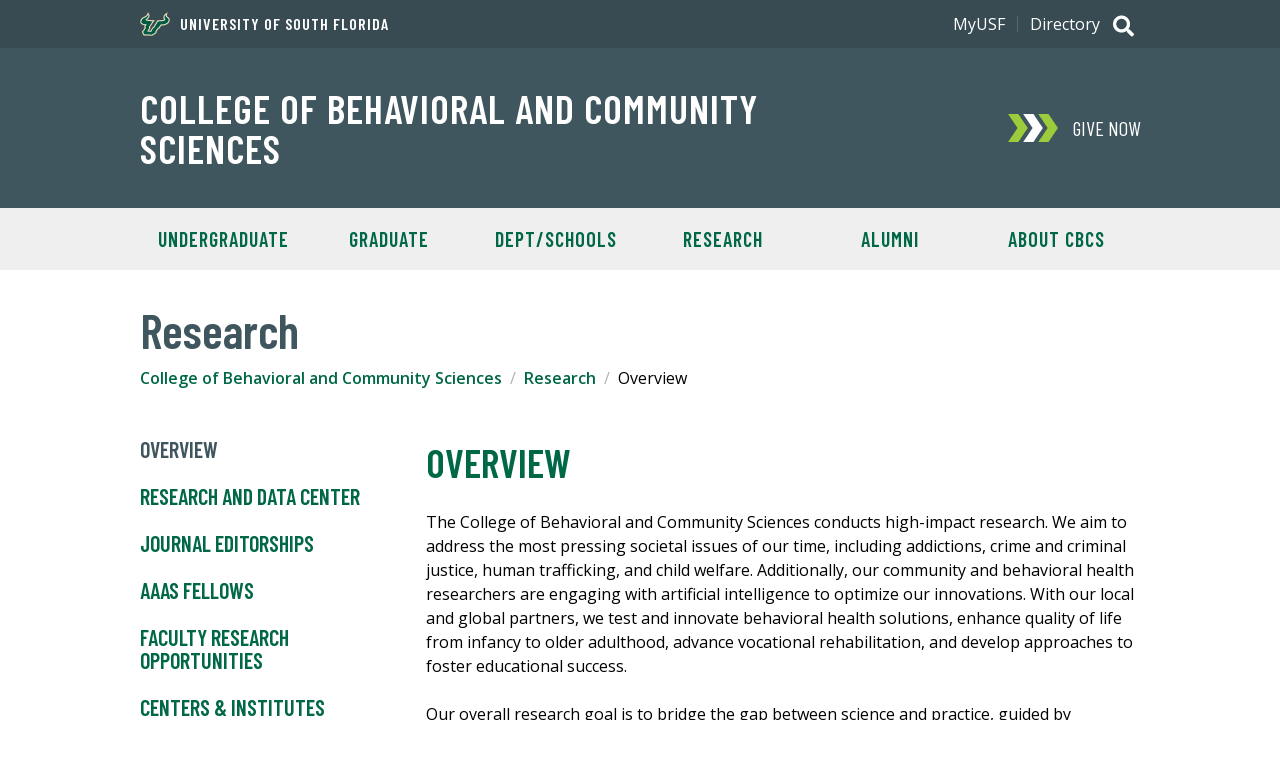

--- FILE ---
content_type: text/html; charset=utf-8
request_url: https://www.usf.edu/cbcs/research/
body_size: 36506
content:
<!DOCTYPE html><!--[if lt IE 7]> <html class="no-js lt-ie9 lt-ie8 lt-ie7" lang="en"> <![endif]-->
			<!--[if IE 7]>    <html class="no-js lt-ie9 lt-ie8" lang="en"> <![endif]-->
			<!--[if IE 8]>    <html class="no-js lt-ie9" lang="en"> <![endif]--><!--[if gt IE 8]><!--> <html class="no-js" lang="en"> <!--<![endif]--><head>
   <meta http-equiv="Content-Type" content="text/html; charset=UTF-8">
   <!-- Google Tag Manager -->
<script>(function(w,d,s,l,i){w[l]=w[l]||[];w[l].push({'gtm.start':
new Date().getTime(),event:'gtm.js'});var f=d.getElementsByTagName(s)[0],
j=d.createElement(s),dl=l!='dataLayer'?'&l='+l:'';j.async=true;j.src=
'https://www.googletagmanager.com/gtm.js?id='+i+dl;f.parentNode.insertBefore(j,f);
})(window,document,'script','dataLayer','GTM-5P4W3C4');</script>
<!-- End Google Tag Manager --><!-- Google Tag Manager -->
<script>(function(w,d,s,l,i){w[l]=w[l]||[];w[l].push({'gtm.start':
new Date().getTime(),event:'gtm.js'});var f=d.getElementsByTagName(s)[0],
j=d.createElement(s),dl=l!='dataLayer'?'&l='+l:'';j.async=true;j.src=
'https://www.googletagmanager.com/gtm.js?id='+i+dl;f.parentNode.insertBefore(j,f);
})(window,document,'script','dataLayer','GTM-N6VR223');</script>
<!-- End Google Tag Manager -->
   <title>Research | USF College of Behavioral and Community Sciences</title>
   <meta http-equiv="X-UA-Compatible" content="IE=edge" />
<meta name="viewport" content="width=device-width, initial-scale=1.0" />
<link rel="preconnect" href="https://fonts.googleapis.com">
<link rel="preconnect" href="https://fonts.gstatic.com" crossorigin>
<link href="https://fonts.googleapis.com/css2?family=Barlow+Condensed:wght@400;600&family=Open+Sans:wght@400;600;700&display=swap" rel="stylesheet">
<link type="text/css" rel="stylesheet" href="/_resources/css/v3/global.css?ver=6" />
<link type="text/css" rel="stylesheet" href="/_resources/css/v3/secondary.css?ver=6" />
<link type="text/css" rel="stylesheet" media="print" href="/_resources/css/v3/print.css?ver=0.1" />
<script src="//ajax.googleapis.com/ajax/libs/jquery/3.4.1/jquery.min.js"></script>
<script src="/_resources/js/v3/functions.js?ver=5"></script>
   
   
   <meta name="Description" content="University of South Florida">
   
   <meta name="Keywords" content="University of South Florida">
   
   <meta name="Author" content="University of South Florida - CBCS">
   
   <script>
(function(i,s,o,g,r,a,m){i['GoogleAnalyticsObject']=r;i[r]=i[r]||function(){
(i[r].q=i[r].q||[]).push(arguments)},i[r].l=1*new Date();a=s.createElement(o),
m=s.getElementsByTagName(o)[0];a.async=1;a.src=g;m.parentNode.insertBefore(a,m)
})(window,document,'script','//www.google-analytics.com/analytics.js','ga');

ga('create', 'UA-4290684-1', 'usf.edu'); 
ga('send', 'pageview');

</script><script>
				
ga('create', 'UA-52319455-1', 'auto', 'account2');
ga('account2.send', 'pageview');

			</script><script>
			var page_id="https://www.usf.edu/cbcs/research/index.aspx";
		</script>
   <style></style>
</head><body><!-- Google Tag Manager (noscript) -->
<noscript><iframe src="https://www.googletagmanager.com/ns.html?id=GTM-5P4W3C4"
height="0" width="0" style="display:none;visibility:hidden"></iframe></noscript>
<!-- End Google Tag Manager (noscript) --><!-- Google Tag Manager (noscript) -->
<noscript><iframe src="https://www.googletagmanager.com/ns.html?id=GTM-N6VR223" height="0" width="0" style="display:none;visibility:hidden"></iframe></noscript>
<!-- End Google Tag Manager (noscript) --><a class="skipLink" href="#content">Skip to Main Content</a><header class="header--alt global">
      <div class="header_banner u-clearfix"><p class="header_text header_text--has-icon"><a class="header_textLink" href="https://www.usf.edu"><span class="header_textIcon u-icon">
<svg xmlns="http://www.w3.org/2000/svg" viewBox="0 0 154.28 124.49" aria-hidden="true"><path d="M63.12,80.5c.65-.44,5.69-3.68,5.76-3.82L89.4,42.62c7.7.22,28.37-.07,34.42-3.6a68.06,68.06,0,0,1-3-6.19c-5.25-15.77,11.81-25,22.47-32.4l-4,15.48a6.5,6.5,0,0,0,.93,5.62c4.9,7,15.41,8.57,13.9,21.45-2.52,21.46-26.5,27.44-44.57,28.37C104.66,79.42,101.93,85.75,93,90l-7.06,12.38c.22,2.31.36,4-.79,6.12-2.3,4.18-17.35,12.1-22.17,14.91L19.06,123c-3.24-5-13.18-18.44-8.5-24.12.79-1,4.25-3.68,4.39-3.89L22.8,82.51c-2.74-5.9-2.95-7.56.72-13.1-18-2.74-29.81-12-19.94-31,7.63-14.62,27.57-14.62,32.54-27.22L40.51,0,46.7,10.37c7.78,13.17-1.51,20.73-10.65,28.94,9.93,2.81,29.81,2.45,40.68,2.23L51.74,79c.65,1.37,1.23,2.81,1.73,4.18-2.3,4.25-4.68,8.42-7,12.6l7.84.22c2.88-5.19,5.69-10.44,8.5-15.7Z" style="fill:#cdb87d;fill-rule:evenodd"/><path d="M25.54,80.57a17.59,17.59,0,0,1-1.3-3.31,4.84,4.84,0,0,1,.58-3.75l4.53-6.77C5.3,64.87-1.54,54.43,6.46,40a26,26,0,0,1,8.2-8.71c1.59-1.08,3.24-2,4.9-2.95s3.24-1.66,4.9-2.52c6.55-3.31,12-6.55,14.68-13.39l2-5L43.9,12c5,8.36.57,15.12-4,19.66-1.16,1.15-2.31,2.23-3.46,3.17s-2.23,1.8-3.17,2.66a15.25,15.25,0,0,0-2.16,2,5.59,5.59,0,0,0-.36.43c0,.29.22.72.87,1.15a13.72,13.72,0,0,0,3.45,1.37,81.28,81.28,0,0,0,11.52,1.8c8.64.79,17.64.86,18.87.79l5-.07L48,78.77l.94,1.8c.28.57.57,1.15.79,1.58l.21.58a1.19,1.19,0,0,1,.15.57l-.65-.07s.65.15.43.51l-.29.5-1.15,1.87-3.38,5.62-4.32,7.2,15.48.36c1.22-2.38,8.35-15.63,8.35-15.7l.07-.36.29-.14c.14-.07,5.47-3.46,6.48-4.18l19.87-33,1.51.07c.51,0,8.43.14,16.71-.65s16.56-2.45,18.14-5.47v-.36c-.21-.36-.36-.94-.79-1.73s-.94-1.66-1.44-2.59-1-2.23-1.44-3.46c-1.87-5.47-.94-12,8-19.37l5.91-4.17-1.73,6.91c-1.59,6.19,1.22,8.86,5.33,12.1,1.08.86,2.23,1.72,3.24,2.59A18.23,18.23,0,0,1,147.86,33a13,13,0,0,1,3,9.72c-1.16,14-15.77,24.4-43.2,25.48l-7.42,12c-1.44,2.37-6.41,6-9.58,7.27l-8.06,14.18c0,.65.22,2.67.29,3.17a4.49,4.49,0,0,1-.51,2,6.68,6.68,0,0,1-.86,1.08,20.77,20.77,0,0,1-2.16,1.8c-.79.65-5.11,3.24-9.14,5.61l-8.07,4.76-41.25-.44s-1.73-2.66-3.46-5.47a67.76,67.76,0,0,1-4.18-7.85c-.14-.5-.28-.93-.43-1.36a10.27,10.27,0,0,1-.36-1.37,3.3,3.3,0,0,1,.72-2.74,31.08,31.08,0,0,1,2.38-2.16c.86-.72,1.8-1.51,2.09-1.73l8.92-14.25C26.33,82.3,26,81.43,25.54,80.57Z" style="fill:#fff;fill-rule:evenodd"/><path d="M41.59,13.39c8,13.47-12.89,21.67-13.53,26.14-1.23,8.78,37.51,8.13,37.51,8.13L45,78.55s2.08,4.83,2.23,4.83-11,17.78-11.16,18.14l21.6.43c.29-.14,8.85-16.85,9-16.85s6.69-4.32,6.69-4.32L92.71,48.67s33,.79,37.3-8c2.23-4.46-12.89-12.74,3.53-26.21-4,15.7,15.84,14.55,14.68,28-1,12-14,22.39-42.12,23.11L98,78.84c-1.23,2-6.7,5.83-9.15,6.48L79.9,100.94a33.3,33.3,0,0,0,.28,4c.15,2.3-15.62,10.58-18.79,12.52l-39-.43c-1.44-2.45-8.28-12.17-7-14.61.65-1.3,4.68-3.82,4.47-4L29.5,82.94C29,81.22,25.75,76.82,27,75L34.1,64.37C6.67,63.5,1.92,53.71,8.76,41.33,16.25,27.86,35.47,29.09,41.59,13.39Z" style="fill:#005941;fill-rule:evenodd"/><path d="M82.85,120.1a1.16,1.16,0,0,0,.79-.22.67.67,0,0,0,.36-.65.76.76,0,0,0-.36-.65c-.14-.14-.43-.14-.79-.21v-.51a3,3,0,0,1,1.37.36,1,1,0,0,1,.5,1,1.43,1.43,0,0,1-.29.79,1.64,1.64,0,0,1-.86.44l1.08,2.16h-.79l-1-2v-.5Zm0,4.39a5.06,5.06,0,0,0,1.37-.36,3.76,3.76,0,0,0,2.23-2.23,3.79,3.79,0,0,0,.29-1.59,4.2,4.2,0,0,0-.29-1.58,4.24,4.24,0,0,0-2.23-2.23,7.22,7.22,0,0,0-1.37-.29v.5a3.5,3.5,0,0,1,1.22.22,6.17,6.17,0,0,1,1.15.79,3.79,3.79,0,0,1,1.08,2.66,3,3,0,0,1-.28,1.37,3.12,3.12,0,0,1-.8,1.15,2.86,2.86,0,0,1-1.22.8,2.16,2.16,0,0,1-1.15.28Zm-.22-6.12H81.7v1.73h1.15v.43H81.7v2.09H81v-4.76h1.87v.51Zm.22-2.16h-.22a5.4,5.4,0,0,0-1.58.29,3.25,3.25,0,0,0-1.3.93,3,3,0,0,0-.93,1.37,3.69,3.69,0,0,0-.29,1.51,3.84,3.84,0,0,0,.29,1.59,4.24,4.24,0,0,0,2.23,2.23,4,4,0,0,0,1.58.36h.22V124h-.22a3,3,0,0,1-1.37-.28,2.86,2.86,0,0,1-1.22-.8,3,3,0,0,1-.79-1.15,3.15,3.15,0,0,1-.29-1.44,3.1,3.1,0,0,1,.29-1.37,3.47,3.47,0,0,1,2-2,4.1,4.1,0,0,1,1.37-.22h.22Z" style="fill:#005941"/></svg>
	</span>University of South Florida</a></p><h2 class="header_title"><a class="header_titleLink" href="https://www.usf.edu/cbcs/index.aspx">College of Behavioral and Community Sciences</a></h2></div>
      <div class="header_search">
	<p class="search_toggle toggle toggle--global">
		<span class="search_icon u-icon">
			<span class="hidden">Search</span>
			<svg xmlns="http://www.w3.org/2000/svg" viewBox="0 0 512 512" aria-hidden="true"><path fill="currentColor" d="M505 442.7L405.3 343c-4.5-4.5-10.6-7-17-7H372c27.6-35.3 44-79.7 44-128C416 93.1 322.9 0 208 0S0 93.1 0 208s93.1 208 208 208c48.3 0 92.7-16.4 128-44v16.3c0 6.4 2.5 12.5 7 17l99.7 99.7c9.4 9.4 24.6 9.4 33.9 0l28.3-28.3c9.4-9.4 9.4-24.6.1-34zM208 336c-70.7 0-128-57.2-128-128 0-70.7 57.2-128 128-128 70.7 0 128 57.2 128 128 0 70.7-57.2 128-128 128z"/></svg>
			<svg xmlns="http://www.w3.org/2000/svg" viewBox="0 0 320 512" aria-hidden="true"><path fill="currentColor" d="M207.6 256l107.72-107.72c6.23-6.23 6.23-16.34 0-22.58l-25.03-25.03c-6.23-6.23-16.34-6.23-22.58 0L160 208.4 52.28 100.68c-6.23-6.23-16.34-6.23-22.58 0L4.68 125.7c-6.23 6.23-6.23 16.34 0 22.58L112.4 256 4.68 363.72c-6.23 6.23-6.23 16.34 0 22.58l25.03 25.03c6.23 6.23 16.34 6.23 22.58 0L160 303.6l107.72 107.72c6.23 6.23 16.34 6.23 22.58 0l25.03-25.03c6.23-6.23 6.23-16.34 0-22.58L207.6 256z"></path></svg>
		</span>
	</p>
	<div class="search_content">
		<form class="search_form" method="get" action="//search.usf.edu/#" role="search">
			 <label class="hidden" for="site-search-input">Search for: </label>
			 <input id="site-search-input" type="text" name="cludoquery" size="20" maxlength="256" value="" />
			 <input id="site-search-submit" type="image" src="https://www.usf.edu/_resources/images/v3/global/png/search.png" alt="Search" />
			 <input type="hidden" name="cludopage" value="1" />
		</form>
	</div>
</div>

      <div class="header_nav">
         <h2 class="hidden">Main Navigation</h2>
         <p class="nav_toggle toggle toggle--global"><span class="nav_icon u-icon"><span class="hidden">Menu</span><svg xmlns="http://www.w3.org/2000/svg" viewBox="0 0 448 512" aria-hidden="true"><path fill="currentColor" d="M16 132h416c8.837 0 16-7.163 16-16V76c0-8.837-7.163-16-16-16H16C7.163 60 0 67.163 0 76v40c0 8.837 7.163 16 16 16zm0 160h416c8.837 0 16-7.163 16-16v-40c0-8.837-7.163-16-16-16H16c-8.837 0-16 7.163-16 16v40c0 8.837 7.163 16 16 16zm0 160h416c8.837 0 16-7.163 16-16v-40c0-8.837-7.163-16-16-16H16c-8.837 0-16 7.163-16 16v40c0 8.837 7.163 16 16 16z"/></svg><svg xmlns="http://www.w3.org/2000/svg" viewBox="0 0 320 512" aria-hidden="true"><path fill="currentColor" d="M207.6 256l107.72-107.72c6.23-6.23 6.23-16.34 0-22.58l-25.03-25.03c-6.23-6.23-16.34-6.23-22.58 0L160 208.4 52.28 100.68c-6.23-6.23-16.34-6.23-22.58 0L4.68 125.7c-6.23 6.23-6.23 16.34 0 22.58L112.4 256 4.68 363.72c-6.23 6.23-6.23 16.34 0 22.58l25.03 25.03c6.23 6.23 16.34 6.23 22.58 0L160 303.6l107.72 107.72c6.23 6.23 16.34 6.23 22.58 0l25.03-25.03c6.23-6.23 6.23-16.34 0-22.58L207.6 256z"></path></svg></span></p>
         <div class="nav_content">
            <div class="donate donate--"><a class="donate_link" href="https://giving.usf.edu/online/gift/f/530014/" target="_blank"><span class="donate_icon u-icon"><svg xmlns="http://www.w3.org/2000/svg" viewBox="0 0 868.32 488" aria-hidden="true"><polygon class="donate_iconPart" points="704 0 526 0 690.32 244 526 488 704 488 868.32 244 704 0"/><polygon class="donate_iconPart" points="441 0 263 0 427.32 244 263 488 441 488 605.32 244 441 0"/><polygon class="donate_iconPart" points="178 0 0 0 164.32 244 0 488 178 488 342.32 244 178 0"/></svg>
</span><div class="donate_text">
	<p class="donate_action">Give Now</p>
</div></a></div>
            <nav class="siteNav siteNav--"><ul class="siteNav_menu u-list">
   <li class="siteNav_item"><a class="siteNav_link" href="https://www.usf.edu/cbcs/undergraduate/index.aspx">Undergraduate</a></li>
   <li class="siteNav_item"><a class="siteNav_link" href="https://www.usf.edu/cbcs/graduate/index.aspx">Graduate</a></li>
   <li class="siteNav_item"><a class="siteNav_link" href="https://www.usf.edu/cbcs/about-cbcs/depts-schools.aspx">Dept/Schools</a></li>
   <li class="siteNav_item"><a class="siteNav_link" href="https://www.usf.edu/cbcs/research/index.aspx">Research</a></li>
   <li class="siteNav_item"><a class="siteNav_link" href="https://www.usf.edu/cbcs/alumni/index.aspx">Alumni</a></li>
   <li class="siteNav_item"><a class="siteNav_link" href="https://www.usf.edu/cbcs/about-cbcs/index.aspx">About CBCS</a></li>
</ul></nav>
            <div class="auxNav">
               <div class="auxNav_content u-clearfix"><nav class="utilNav">
	<ul class="utilNav_menu u-list u-clearfix">
		<li class="utilNav_item"><a class="utilNav_link" href="https://my.usf.edu/">MyUSF</a></li>
		<li class="utilNav_item"><a class="utilNav_link" href="https://directory.usf.edu/">Directory</a></li>
	</ul>
</nav>
</div>
            </div>
         </div>
      </div>
   </header>
   <div id="content" class="content" role="main">
      <div class="sectionHeading u-wrapper">
         <h1 class="sectionHeading_text">Research</h1>
      </div><a class="skipLink" href="#content-title">Skip Over Breadcrumbs and Secondary Navigation</a><nav class="breadcrumbs u-wrapper u-clearfix">
         <h2 class="hidden">Breadcrumb Navigation</h2>
         <ul class="breadcrumb_menu u-list">
            <li class="breadcrumb_item"><a class="breadcrumb_link" href="/cbcs">College of Behavioral and Community Sciences</a></li>
            <li class="breadcrumb_item"><a class="breadcrumb_link" href="/cbcs/research">Research</a></li>
            <li class="breadcrumb_item">Overview</li>
         </ul>
      </nav>
      <div id="mainContent" class="mainContent u-flex--large u-wrapper u-clearfix">
         <aside class="mainContent_aside u-flexItem--largeExtra">
            <nav class="sectionNav">
               <p class="sectionNav_toggle toggle toggle--global"><span class="sectionNav_icon u-icon"><svg xmlns="http://www.w3.org/2000/svg" viewBox="0 0 448 512" aria-hidden="true"><path fill="currentColor" d="M16 132h416c8.837 0 16-7.163 16-16V76c0-8.837-7.163-16-16-16H16C7.163 60 0 67.163 0 76v40c0 8.837 7.163 16 16 16zm0 160h416c8.837 0 16-7.163 16-16v-40c0-8.837-7.163-16-16-16H16c-8.837 0-16 7.163-16 16v40c0 8.837 7.163 16 16 16zm0 160h416c8.837 0 16-7.163 16-16v-40c0-8.837-7.163-16-16-16H16c-8.837 0-16 7.163-16 16v40c0 8.837 7.163 16 16 16z"/></svg><svg xmlns="http://www.w3.org/2000/svg" viewBox="0 0 320 512" aria-hidden="true"><path fill="currentColor" d="M207.6 256l107.72-107.72c6.23-6.23 6.23-16.34 0-22.58l-25.03-25.03c-6.23-6.23-16.34-6.23-22.58 0L160 208.4 52.28 100.68c-6.23-6.23-16.34-6.23-22.58 0L4.68 125.7c-6.23 6.23-6.23 16.34 0 22.58L112.4 256 4.68 363.72c-6.23 6.23-6.23 16.34 0 22.58l25.03 25.03c6.23 6.23 16.34 6.23 22.58 0L160 303.6l107.72 107.72c6.23 6.23 16.34 6.23 22.58 0l25.03-25.03c6.23-6.23 6.23-16.34 0-22.58L207.6 256z"></path></svg></span> Secondary Navigation</p>
               <ul class="sectionNav_menu"><ul>
<li><a href="/cbcs/research/index.aspx">Overview</a></li>
<li><a href="/cbcs/research/research-and-data-center/index.aspx">Research and Data Center</a></li>
<li><a href="/cbcs/research/academic-journals.aspx">Journal Editorships</a></li>
<li><a href="/cbcs/research/aaas-fellows.aspx">AAAS Fellows</a></li>
<li><a href="/cbcs/research/faculty-research-opportunities.aspx">Faculty Research Opportunities</a></li>
<li><a href="/cbcs/research/centers-institutes.aspx">Centers &amp; Institutes</a></li>
<li><a href="/cbcs/research/untitled.aspx">Research Council</a></li>
<li><a href="/cbcs/research/covid-19_response.aspx">CBCS COVID-19 Response</a></li>
<li><a href="/cbcs/research/research-resources.aspx">Resources</a></li>
<li><a href="https://intra2.cbcs.usf.edu/cbcs/communique/">Communique</a></li>
</ul></ul>
            </nav>
         </aside>
         <div class="mainContent_well u-flexItem--largeExtra">
            <h2 id="content-title" class="mainContent_heading">Overview</h2>
            
            
            <p>The College of Behavioral and Community Sciences conducts high-impact research. We
               aim to address the most pressing societal issues of our time, including addictions,
               crime and criminal justice, human trafficking, and child welfare. Additionally, our
               community and behavioral health researchers are engaging with artificial intelligence
               to optimize our innovations. With our local and global partners, we test and innovate
               behavioral health solutions, enhance quality of life from infancy to older adulthood,
               advance vocational rehabilitation, and develop approaches to foster educational success.</p>
            
            <p>Our overall research goal is to bridge the gap between science and practice, guided
               by community-centered models and frameworks and engagement with key community partners.
               Our research is often interdisciplinary or transdisciplinary, which fosters new solutions
               to old problems. Including community members as co-researchers helps to ensure we
               are attuned to the fundamental challenges that must be addressed to achieve meaningful
               change in our communities. Together, we achieve gains in quality of life by conducting
               research to improve the health, safety, and well-being of our community populations
               through positive change in individuals, groups, communities, organizations, and systems.</p>
            
            <p>The college ranks among the highest of USF colleges for grant funding in the broad
               unit of Academic Affairs at the University of South Florida. Our diverse contract
               and grant portfolio in 2023 included 168 awards totaling $35M. In part, this can be
               attributed to the legacy the college has built through the Louis de la Parte Florida
               Mental Health Institute (FMHI), a national leader in behavioral health research. In
               2024, FMHI celebrated its 50th anniversary of conducting applied research to improve
               services and outcomes for individuals with mental health, addictive, and developmental
               disorders. Our college continues to build on the work of FMHI to understand the needs
               of individuals who struggle with behavioral health challenges and to develop new approaches
               to advancing solutions.</p>
            
            <p>Opportunities are available for students of all levels to engage in meaningful behavioral
               research throughout the college. Undergraduate students can boost their resumes by:
               a) engaging with our certificate program in research; b) participating in ample opportunities
               to volunteer in faculty labs; or c) applying for mentored research fellowships. Students
               interested in contributing to behavioral and community sciences may pursue a terminal
               doctoral degree in our highly rated&nbsp;doctoral programs in criminology, aging studies,
               communication sciences and disorders, social work, and our interdisciplinary PhD program
               in behavioral and community sciences.</p>
            
            <p>To learn more, explore the college’s research website. We are proud to showcase the
               important research being conducted in the College of Behavioral and Community Sciences.</p>
            
            <div class="snippetMedia--small-left"><img src="/cbcs/news/images/2025/marhefka-stephanie-400x400.jpg" alt="Stephanie Marhefka"></div>
            
            <p><a href="/cbcs/bhsp/faculty-staff/stephanie-m.aspx">Stephanie L. Marhefka, PhD</a><br>Interim Associate Dean of Research</p>
            
            <p><br><br></p>
            
            </div>
      </div>
   </div>
   <footer class="global">
   <div class="footer_content u-clearfix"><a class="footer_logo" href="https://www.usf.edu">
	<span class="hidden">University of South Florida</span>
	<span class="footer_bull u-icon">
		<svg xmlns="http://www.w3.org/2000/svg" viewBox="0 0 659.11 327.61" aria-hidden="true"><path d="M401,23.16c0-3.25,3-13.11,3-13.11s-18.31,10.78-18.31,23c0,8.55,5.41,13.64,5.41,15.77,0,2.55-11.06,7.64-44.19,7.64L322.8,96.53l-8.26,5.3-10,18.89H285.77l11.39-18.52-2.73-5.79,27.42-41.12c-42.86,0-48.43-5.15-48.43-6,0-2.41,18.66-10.91,18.66-25.33,0-6.69-6.62-14.73-6.62-14.73C282.28,37.2,240,30.52,240,62.29c0,13,15.83,18.58,31.46,19.69l-5.33,8c-2,3-.43,6.38,2.05,11.38l-10.5,16.85s-4.84,3.48-5.89,5.51c-2.18,4.29,2.34,10.7,9.54,22.5H312.5c17.21-9.73,24.3-13.73,24.3-17.79l-.29-4.24,9.84-17.2c2.57-1.17,8.9-4.37,11.57-8.71l9-14.63c25.71-.48,52.63-10.78,52.63-32.82C419.54,35.93,401,34,401,23.16M365,80.35l-9.92,16.16c-2.72,4.42-11.09,7.86-11.09,7.86l-10.87,19,.35,4.9c.15,2.65-16.84,11.69-22,14.69H263.18c-1.76-3-10-14.81-8.5-17.78.6-1.15,3-2.82,5.47-4.8l11.77-18.9c-2.48-5-4.19-8.07-3.08-9.73l8.61-12.85c-9.69,0-34.18-2.33-34.18-16.62,0-26.4,37.31-25.12,43.33-45.37a14.56,14.56,0,0,1,2.2,7c0,13.52-18.69,19.73-18.69,25.25,0,7.71,26,9.39,45.6,9.39l-25,37.55,2.77,5.86-13.55,22h26.59L317,104.13l8.19-5.25,23.53-39.12c32,0,45.62-5.2,45.62-10.93,0-3.81-5.41-7.77-5.41-15.77s9.45-14.85,9.45-14.85c-4.82,18.11,17.85,18.1,17.85,32.57,0,20.37-27.26,29.57-51.22,29.57" style="fill:#fff"/><path d="M404.92,23.16c0-5.78,5.71-22.86,5.71-22.86s-28.88,16-28.88,32.76c0,8.07,4.62,14.75,4.62,14.75-8.48,3.93-25.38,4.74-41.7,4.74L319.91,93.72l-8.36,5.37-9.41,17.71h-9.35l8.83-14.36-2.69-5.7,30.26-45.37c-34.29,0-41.38-1.09-49.08-3.06,0,0,15.9-10.16,15.9-24.37C296,14.49,284.1,0,284.1,0l-4.42,14.87C274.9,31,236.05,30.8,236.05,62.29c0,13.79,13.18,20.59,28.51,22.89l-1.71,2.56c-2.88,4.3-1.37,8.71.83,13.33l-9,14.42s-4.93,3.44-6.41,6.37c-3.08,6.06.91,12.41,10.79,28.13h54.64c21.43-12.12,27-15.26,27-22.11,0-.06-.11-1.51-.2-2.83L349.14,110c3.42-1.68,9.27-5,12.12-9.69l7.88-12.82c26.91-1.07,54.33-12.63,54.33-36.68,0-16.33-18.55-20.41-18.55-27.62m-38,60.43-9,14.64c-2.67,4.34-9,7.54-11.57,8.71l-9.84,17.2.29,4.24c0,4.05-7.09,8.07-24.3,17.79H261.31c-7.2-11.8-11.72-18.21-9.54-22.5,1-2,5.89-5.51,5.89-5.51l10.5-16.85c-2.48-5-4.09-8.35-2.05-11.38l5.33-8C255.81,80.87,240,75.3,240,62.29c0-31.77,42.3-25.09,45.48-53.08,0,0,6.62,8,6.62,14.73,0,14.42-18.66,22.92-18.66,25.33,0,.88,5.57,6,48.43,6L294.43,96.41l2.73,5.78-11.4,18.53h18.73l10-18.89,8.27-5.3,24.09-40.06c33.13,0,44.19-5.09,44.19-7.64,0-2.13-5.41-7.22-5.41-15.76,0-12.24,18.31-23,18.31-23s-3,9.86-3,13.11c0,10.86,18.53,12.77,18.53,27.62,0,22-26.93,32.34-52.63,32.81" style="fill:#cfc493"/><path d="M398.41,18.21S389,25.14,389,33.06s5.41,12,5.41,15.77c0,5.73-13.65,10.93-45.62,10.93L325.22,98.88,317,104.14,306.47,124H279.88l13.55-22-2.77-5.86,25-37.55c-19.64,0-45.6-1.68-45.6-9.39,0-5.52,18.69-11.73,18.69-25.25a14.56,14.56,0,0,0-2.2-7c-6,20.25-43.33,19-43.33,45.37,0,14.29,24.49,16.62,34.18,16.62l-8.61,12.85c-1.11,1.66.6,4.69,3.08,9.73l-11.77,18.9c-2.49,2-4.87,3.65-5.46,4.8-1.54,3,6.73,14.77,8.49,17.78h48.31c5.18-3,22.17-12,22-14.69l-.35-4.9,10.87-19s8.37-3.44,11.09-7.86L365,80.35c24,0,51.22-9.2,51.22-29.57,0-14.47-22.66-14.46-17.85-32.57" style="fill:#006747"/><path d="M333.6,142.25a3.5,3.5,0,0,0-3.49,3.5,3.43,3.43,0,0,0,1,2.5,3.49,3.49,0,0,0,4.95,0,3.55,3.55,0,0,0,0-5,3.38,3.38,0,0,0-2.48-1m2.13,5.66a3,3,0,0,1-4.27,0,3.08,3.08,0,0,1,0-4.3,3,3,0,0,1,4.26,0,3.07,3.07,0,0,1,0,4.3" style="fill:#cfc493"/><path d="M335.19,144.92a1,1,0,0,0-.6-1,2.74,2.74,0,0,0-1-.14h-1.35v3.86h.67v-1.52h.54a1.64,1.64,0,0,1,.75.12,1,1,0,0,1,.37.89v.43s0,0,0,0,0,0,0,0h.64l0,0a.63.63,0,0,1,0-.2c0-.1,0-.2,0-.29v-.28a1.09,1.09,0,0,0-.21-.6,1,1,0,0,0-.65-.38,1.61,1.61,0,0,0,.55-.18.86.86,0,0,0,.38-.77m-1.06.67a2.11,2.11,0,0,1-.65.08h-.62v-1.39h.59a1.86,1.86,0,0,1,.82.14.61.61,0,0,1,.26.57.59.59,0,0,1-.4.6" style="fill:#cfc493"/><path d="M177.07,201.43v21.65c0,3,1.28,4.5,4.16,4.5s4.2-1.54,4.2-4.5V201.43h5.91v21.69c0,6.82-4,9.7-10.11,9.7s-10.08-2.88-10.08-9.7V201.43Z" style="fill:#fff"/><path d="M203.78,232.39v-31h6.47l8.23,18.35h.09V201.43H224v31h-5.66l-9.05-20h-.08v20Z" style="fill:#fff"/><path d="M236.4,232.39v-31h5.92v31Z" style="fill:#fff"/><path d="M252.4,201.43h5.83l5.44,22.12h.09l5.4-22.12H275l-7.89,31h-6.73Z" style="fill:#fff"/><path d="M284.68,232.39v-31h16.21v5.23H290.6v7.12h7.84V219H290.6v8.15h10.72v5.23Z" style="fill:#fff"/><path d="M326.44,232.39l-5.14-12.61h-2.83v12.61h-5.92v-31h8.58c7.11,0,10.5,3.43,10.5,9.26,0,3.86-1.37,6.65-4.67,7.89l5.83,13.81Zm-8-17.5h3c2.62,0,4.2-1.28,4.2-4.28s-1.58-4.29-4.2-4.29h-3Z" style="fill:#fff"/><path d="M355.9,210.05c-1-2.92-2.28-4.16-4.33-4.16s-3.26,1.29-3.26,3.39c0,4.67,13.2,5,13.2,14.7,0,5.32-3.64,8.84-9.86,8.84-4.8,0-8.53-2.62-10.12-8.71l5.83-1.24c.69,3.73,2.83,5.06,4.59,5.06a3.48,3.48,0,0,0,3.65-3.69c0-5.83-13.21-5.92-13.21-14.58,0-5.31,3.17-8.66,9.3-8.66a9.2,9.2,0,0,1,9.52,7.5Z" style="fill:#fff"/><path d="M373.43,232.39v-31h5.92v31Z" style="fill:#fff"/><path d="M409.36,201.43v5.23h-6.9v25.73h-5.92V206.66h-6.9v-5.23Z" style="fill:#fff"/><path d="M428.66,213.91l5-12.48H440l-8.45,18.44v12.52h-5.92V219.87l-8.45-18.44h6.31Z" style="fill:#fff"/><path d="M461.62,232.8c-5.91,0-8.87-5-8.87-11.24s3-11.25,8.87-11.25,8.87,5,8.87,11.25S467.54,232.8,461.62,232.8Zm0-19.91c-3.58,0-5.87,3.08-5.87,8.67s2.29,8.66,5.87,8.66,5.87-3.08,5.87-8.66S465.2,212.89,461.62,212.89Z" style="fill:#fff"/><path d="M480,232.39V213.31h-3.67v-2.58H480v-2.46c0-5.13,1.75-6.38,5.29-6.38.87,0,1.79.13,2.66.21v2.67c-.71-.08-1.5-.29-2.16-.29-2,0-2.79.66-2.79,3.08v3.17h4.7v2.58H483v19.08Z" style="fill:#fff"/><path d="M34.14,273.49c-2.34-6.93-5.4-9.88-10.29-9.88s-7.75,3.06-7.75,8.05c0,11.11,31.39,11.92,31.39,35,0,12.63-8.66,21-23.44,21-11.41,0-20.28-6.22-24-20.69L13.86,304c1.63,8.86,6.73,12,10.91,12,4.89,0,8.66-3.26,8.66-8.76C33.43,293.37,2,293.16,2,272.58,2,259.94,9.58,252,24.15,252c12.54,0,20.18,7.44,22.63,17.84Z" style="fill:#fff"/><path d="M57.48,276.65c0-18.14,9.58-24.66,23.24-24.66S104,258.51,104,276.65V303c0,18.14-9.58,24.66-23.24,24.66S57.48,321.09,57.48,303Zm14.07,28.13c0,8.16,3.56,10.4,9.17,10.4s9.17-2.24,9.17-10.4v-30c0-8.15-3.57-10.4-9.17-10.4s-9.17,2.25-9.17,10.4Z" style="fill:#fff"/><path d="M129.23,253v51.47c0,7,3.06,10.7,9.89,10.7s10-3.67,10-10.7V253h14.06v51.57c0,16.2-9.58,23-24,23s-24-6.83-24-23V253Z" style="fill:#fff"/><path d="M220.25,253v12.43H203.84v61.15H189.77V265.44h-16.4V253Z" style="fill:#fff"/><path d="M230.44,326.59V253H244.5v29.35h19.88V253h14.06v73.58H264.38v-31.8H244.5v31.8Z" style="fill:#fff"/><path d="M315.14,326.59V253h36.68v12.43H329.2v16.92h17.73v12.43H329.2v31.8Z" style="fill:#fff"/><path d="M361.41,326.59V253h14.06v61.15h22.62v12.43Z" style="fill:#fff"/><path d="M406.45,276.65c0-18.14,9.58-24.66,23.24-24.66s23.24,6.52,23.24,24.66V303c0,18.14-9.58,24.66-23.24,24.66s-23.24-6.52-23.24-24.66Zm14.07,28.13c0,8.16,3.56,10.4,9.17,10.4s9.17-2.24,9.17-10.4v-30c0-8.15-3.57-10.4-9.17-10.4s-9.17,2.25-9.17,10.4Z" style="fill:#fff"/><path d="M498.38,326.59l-12.23-30h-6.72v30H465.36V253h20.38c16.92,0,25,8.15,25,22,0,9.18-3.26,15.8-11.11,18.76l13.87,32.81ZM479.43,285h7.23c6.22,0,10-3.06,10-10.19s-3.77-10.19-10-10.19h-7.23Z" style="fill:#fff"/><path d="M523.86,326.59V253h14.07v73.58Z" style="fill:#fff"/><path d="M552.4,253H572c16.1,0,25.07,6.93,25.68,25.48v22.62c-.61,18.55-9.58,25.48-25.68,25.48H552.4Zm14.07,61.15h4.89c7.74,0,12.23-3.67,12.23-14.68V280.12c0-10.4-3.47-14.68-12.23-14.68h-4.89Z" style="fill:#fff"/><path d="M605.1,326.59,623.34,253h18l17.73,73.58H645.66l-3.57-15.49H622.62l-4,15.49Zm20.07-27.92h14l-6.82-29.76h-.21Z" style="fill:#fff"/></svg>
	</span>
</a>
      <nav class="footer_nav">
         <p class="nav_toggle toggle toggle--global"><span class="nav_icon u-icon"><span class="hidden">Menu</span><svg xmlns="http://www.w3.org/2000/svg" viewBox="0 0 448 512" aria-hidden="true"><path fill="currentColor" d="M16 132h416c8.837 0 16-7.163 16-16V76c0-8.837-7.163-16-16-16H16C7.163 60 0 67.163 0 76v40c0 8.837 7.163 16 16 16zm0 160h416c8.837 0 16-7.163 16-16v-40c0-8.837-7.163-16-16-16H16c-8.837 0-16 7.163-16 16v40c0 8.837 7.163 16 16 16zm0 160h416c8.837 0 16-7.163 16-16v-40c0-8.837-7.163-16-16-16H16c-8.837 0-16 7.163-16 16v40c0 8.837 7.163 16 16 16z"/></svg><svg xmlns="http://www.w3.org/2000/svg" viewBox="0 0 320 512" aria-hidden="true"><path fill="currentColor" d="M207.6 256l107.72-107.72c6.23-6.23 6.23-16.34 0-22.58l-25.03-25.03c-6.23-6.23-16.34-6.23-22.58 0L160 208.4 52.28 100.68c-6.23-6.23-16.34-6.23-22.58 0L4.68 125.7c-6.23 6.23-6.23 16.34 0 22.58L112.4 256 4.68 363.72c-6.23 6.23-6.23 16.34 0 22.58l25.03 25.03c6.23 6.23 16.34 6.23 22.58 0L160 303.6l107.72 107.72c6.23 6.23 16.34 6.23 22.58 0l25.03-25.03c6.23-6.23 6.23-16.34 0-22.58L207.6 256z"></path></svg></span></p>
         <div class="nav_content"><ul class="systemNav u-list">
<li class="systemNav_item"><a class="systemNav_link" href="https://www.usf.edu/about-usf/index.aspx">About USF</a></li>
<li class="systemNav_item"><a class="systemNav_link" href="https://www.usf.edu/academics/index.aspx">Academics</a></li>
<li class="systemNav_item"><a class="systemNav_link" href="https://www.usf.edu/admissions/index.aspx">Admissions</a></li>
<li class="systemNav_item"><a class="systemNav_link" href="/locations/index.aspx">Locations</a></li>
<li class="systemNav_item"><a class="systemNav_link" href="https://www.usf.edu/campus-life/index.aspx">Campus Life</a></li>
<li class="systemNav_item"><a class="systemNav_link" href="https://www.usf.edu/research/index.aspx">Research</a></li>
</ul>
<ul class="systemNav u-list">
<li class="systemNav_item"><a class="systemNav_link" href="https://www.usf.edu/about-usf/administrative-units.aspx" target="_blank">Administrative Units</a></li>
<li class="systemNav_item"><a class="systemNav_link" href="https://www.usf.edu/regulations-policies/index.aspx" target="_blank">Regulations &amp; Policies</a></li>
<li class="systemNav_item"><a class="systemNav_link" href="https://www.usf.edu/hr/index.aspx" target="_blank">Human Resources</a></li>
<li class="systemNav_item"><a class="systemNav_link" href="https://jobs.usf.edu" target="_blank">Work at USF</a></li>
<li class="systemNav_item"><a class="systemNav_link" href="https://www.usf.edu/public-safety/emergency-management/index.aspx" target="_blank">Emergency &amp; Safety</a></li>
<li class="systemNav_item"><a class="systemNav_link" href="https://www.usf.edu/title-ix/index.aspx" target="_blank">Title IX</a></li>
</ul>
<!-- Server testing comment -->
            <ul class="systemNav u-list">
               <li class="systemNav_item"><a class="systemNav_link" href="https://health.usf.edu/">USF Health</a></li>
               <li class="systemNav_item"><a class="systemNav_link" href="https://gousfbulls.com/">USF Athletics</a></li>
               <li class="systemNav_item"><a class="systemNav_link" href="https://www.usfalumni.org">USF Alumni</a></li>
               <li class="systemNav_item"><a class="systemNav_link" href="https://giving.usf.edu/">Support USF</a></li>
               <li class="systemNav_item"><a class="systemNav_link" href="https://www.lib.usf.edu/">USF Libraries</a></li>
               <li class="systemNav_item"><a class="systemNav_link" href="https://www.usf.edu/world/index.aspx">USF World</a></li>
            </ul>
         </div>
      </nav>
      <div class="footer_contact">
         <p class="footer_address">4202 E. Fowler Avenue,  MHC 1110, <br>Tampa, FL 33620, USA<br>(813) 974-4602</p>
         <ul class="footer_social u-list">
            <li class="social_item"><a class="social_link" target="_blank" href="https://www.facebook.com/USF.CBCS"><span class="social_icon social_facebook u-icon"><span class="hidden">Facebook</span><svg aria-hidden="true" xmlns="http://www.w3.org/2000/svg" viewBox="0 0 512 512"><path fill="currentColor" d="M504 256C504 119 393 8 256 8S8 119 8 256c0 123.78 90.69 226.38 209.25 245V327.69h-63V256h63v-54.64c0-62.15 37-96.48 93.67-96.48 27.14 0 55.52 4.84 55.52 4.84v61h-31.28c-30.8 0-40.41 19.12-40.41 38.73V256h68.78l-11 71.69h-57.78V501C413.31 482.38 504 379.78 504 256z"></path></svg></span></a></li>
            <li class="social_item"><a class="social_link" target="_blank" href="https://www.youtube.com/channel/UCBpsCZ4F73PFetfSmtGsDyg"><span class="social_icon social_youtube u-icon"><span class="hidden">YouTube</span><svg xmlns="http://www.w3.org/2000/svg" viewBox="0 0 576 512" aria-hidden="true"><path fill="currentColor" d="M549.655 124.083c-6.281-23.65-24.787-42.276-48.284-48.597C458.781 64 288 64 288 64S117.22 64 74.629 75.486c-23.497 6.322-42.003 24.947-48.284 48.597-11.412 42.867-11.412 132.305-11.412 132.305s0 89.438 11.412 132.305c6.281 23.65 24.787 41.5 48.284 47.821C117.22 448 288 448 288 448s170.78 0 213.371-11.486c23.497-6.321 42.003-24.171 48.284-47.821 11.412-42.867 11.412-132.305 11.412-132.305s0-89.438-11.412-132.305zm-317.51 213.508V175.185l142.739 81.205-142.739 81.201z"/></svg></span></a></li>
            <li class="social_item"><a class="social_link" target="_blank" href="https://www.linkedin.com/showcase/usf-cbcs/"><span class="social_icon social_linkedin u-icon"><span class="hidden">LinkedIn</span><svg xmlns="http://www.w3.org/2000/svg" viewBox="0 0 448 512" aria-hidden="true"><path fill="currentColor" d="M416 32H31.9C14.3 32 0 46.5 0 64.3v383.4C0 465.5 14.3 480 31.9 480H416c17.6 0 32-14.5 32-32.3V64.3c0-17.8-14.4-32.3-32-32.3zM135.4 416H69V202.2h66.5V416zm-33.2-243c-21.3 0-38.5-17.3-38.5-38.5S80.9 96 102.2 96c21.2 0 38.5 17.3 38.5 38.5 0 21.3-17.2 38.5-38.5 38.5zm282.1 243h-66.4V312c0-24.8-.5-56.7-34.5-56.7-34.6 0-39.9 27-39.9 54.9V416h-66.4V202.2h63.7v29.2h.9c8.9-16.8 30.6-34.5 62.9-34.5 67.2 0 79.7 44.3 79.7 101.9V416z"/></svg></span></a></li>
            <li class="social_item"><a class="social_link" target="_blank" href="https://www.instagram.com/usfcbcs/"><span class="social_icon social_instagram u-icon"><span class="hidden">Instagram</span><svg xmlns="http://www.w3.org/2000/svg" viewBox="0 0 448 512" aria-hidden="true"><path fill="currentColor" d="M224.1 141c-63.6 0-114.9 51.3-114.9 114.9s51.3 114.9 114.9 114.9S339 319.5 339 255.9 287.7 141 224.1 141zm0 189.6c-41.1 0-74.7-33.5-74.7-74.7s33.5-74.7 74.7-74.7 74.7 33.5 74.7 74.7-33.6 74.7-74.7 74.7zm146.4-194.3c0 14.9-12 26.8-26.8 26.8-14.9 0-26.8-12-26.8-26.8s12-26.8 26.8-26.8 26.8 12 26.8 26.8zm76.1 27.2c-1.7-35.9-9.9-67.7-36.2-93.9-26.2-26.2-58-34.4-93.9-36.2-37-2.1-147.9-2.1-184.9 0-35.8 1.7-67.6 9.9-93.9 36.1s-34.4 58-36.2 93.9c-2.1 37-2.1 147.9 0 184.9 1.7 35.9 9.9 67.7 36.2 93.9s58 34.4 93.9 36.2c37 2.1 147.9 2.1 184.9 0 35.9-1.7 67.7-9.9 93.9-36.2 26.2-26.2 34.4-58 36.2-93.9 2.1-37 2.1-147.8 0-184.8zM398.8 388c-7.8 19.6-22.9 34.7-42.6 42.6-29.5 11.7-99.5 9-132.1 9s-102.7 2.6-132.1-9c-19.6-7.8-34.7-22.9-42.6-42.6-11.7-29.5-9-99.5-9-132.1s-2.6-102.7 9-132.1c7.8-19.6 22.9-34.7 42.6-42.6 29.5-11.7 99.5-9 132.1-9s102.7-2.6 132.1 9c19.6 7.8 34.7 22.9 42.6 42.6 11.7 29.5 9 99.5 9 132.1s2.7 102.7-9 132.1z"/></svg></span></a></li>
         </ul>
      </div>
      <div class="footer_details">
         <p class="footer_copyright"><span>Copyright <a id="ou-access" href="#" target="_blank">©</a>&nbsp;2026,</span>&nbsp;<span>University of South Florida.</span>&nbsp;<span>All rights reserved.</span></p>
         <p class="footer_owner">This website is maintained by <a href="mailto:rcpatterson@usf.edu">CBCS</a>.</p>
         <ul class="footer_info u-list u-clearfix">
<li class="footer_infoItem"><a class="footer_infoLink" href="/about-usf/about-this-site.aspx">Privacy</a></li>
<li class="footer_infoItem"><a class="footer_infoLink" href="/about-usf/contact-usf.aspx">Contact USF</a></li>
<li class="footer_infoItem"><a class="footer_infoLink" href="/about-usf/visit-usf.aspx?utm_source=visit-usf&amp;utm_medium=footer&amp;utm_campaign=usfcms" target="_blank" rel="noopener">Visit USF</a></li>
<li class="footer_infoItem"><a class="footer_infoLink" href="/about-usf/about-this-site.aspx#accessibility">Accessibility</a></li>
</ul></div>
   </div>
</footer>
   <div id="hidden" style="display: none;"> <a id="de" href="https://a.cms.omniupdate.com/11/?skin=usf&amp;account=USFMainPROD&amp;site=usf_edu&amp;action=de&amp;path=/cbcs/research/index.pcf" > </a></div><script>
				$(document).ready(function(){
				var direct_edit_href = $('#de').attr('href');
				$('#ou-access').attr('href',direct_edit_href);
				});
			</script>
   <script>
/*<![CDATA[*/
(function() {
var sz = document.createElement('script'); sz.type = 'text/javascript'; sz.async = true;
sz.src = '//siteimproveanalytics.com/js/siteanalyze_1387.js';
var s = document.getElementsByTagName('script')[0]; s.parentNode.insertBefore(sz, s);
})();
/*]]>*/
</script>
<script>
				$(document).ready(function(){
					var currentPage = '/cbcs/research/index.aspx';
					setSectionNav(currentPage);
				});
			</script></body></html>